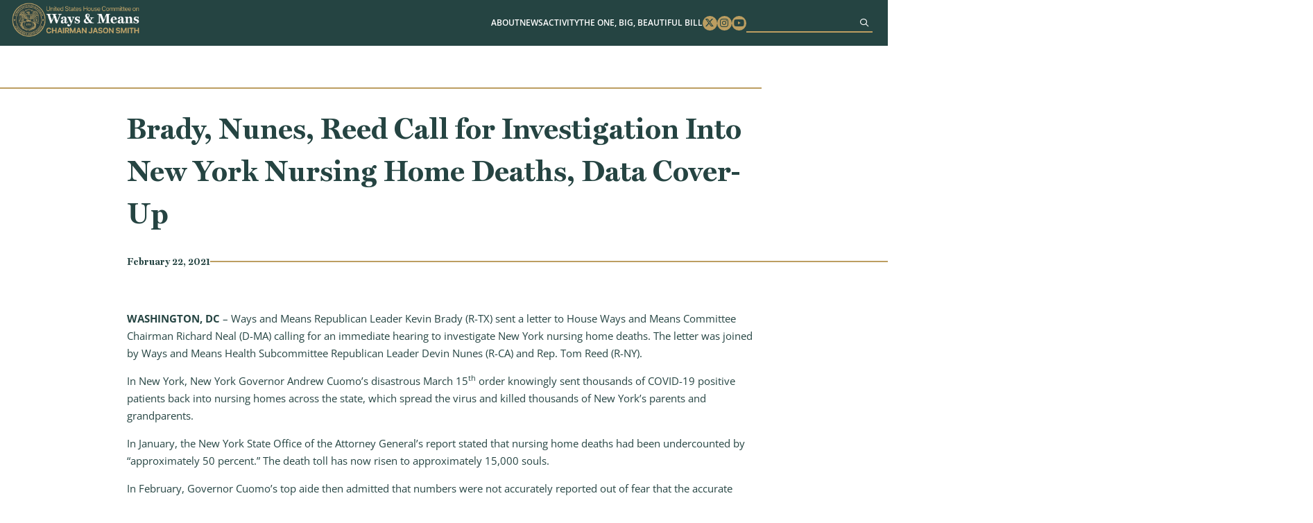

--- FILE ---
content_type: text/html; charset=UTF-8
request_url: https://waysandmeans.house.gov/2021/02/22/brady-nunes-reed-call-for-investigation-into-new-york-nursing-home-deaths-data-cover-up/
body_size: 10533
content:
<!DOCTYPE html>
<html lang="en-US">
<!-- B U I L T  B Y  4 5 P R E S S . C O M -->
<head>
	<meta charset="UTF-8">
	<meta name="viewport" content="width=device-width, initial-scale=1.0, maximum-scale=2.0, user-scalable=yes">
	<link rel="pingback" href="https://waysandmeans.house.gov/xmlrpc.php">
	<meta name='robots' content='index, follow, max-image-preview:large, max-snippet:-1, max-video-preview:-1' />
	<style>img:is([sizes="auto" i], [sizes^="auto," i]) { contain-intrinsic-size: 3000px 1500px }</style>
	
	<!-- This site is optimized with the Yoast SEO plugin v25.8 - https://yoast.com/wordpress/plugins/seo/ -->
	<title>Brady, Nunes, Reed Call for Investigation Into New York Nursing Home Deaths, Data Cover-Up - Ways and Means</title>
	<link rel="canonical" href="https://waysandmeans.house.gov/2021/02/22/brady-nunes-reed-call-for-investigation-into-new-york-nursing-home-deaths-data-cover-up/" />
	<meta property="og:locale" content="en_US" />
	<meta property="og:type" content="article" />
	<meta property="og:title" content="Brady, Nunes, Reed Call for Investigation Into New York Nursing Home Deaths, Data Cover-Up - Ways and Means" />
	<meta property="og:description" content="WASHINGTON, DC – Ways and Means Republican Leader Kevin Brady (R-TX) sent a letter to House Ways and Means Committee..." />
	<meta property="og:url" content="https://waysandmeans.house.gov/2021/02/22/brady-nunes-reed-call-for-investigation-into-new-york-nursing-home-deaths-data-cover-up/" />
	<meta property="og:site_name" content="Ways and Means" />
	<meta property="article:published_time" content="2021-02-22T00:00:00+00:00" />
	<meta name="author" content="admin" />
	<meta name="twitter:card" content="summary_large_image" />
	<meta name="twitter:label1" content="Written by" />
	<meta name="twitter:data1" content="admin" />
	<meta name="twitter:label2" content="Est. reading time" />
	<meta name="twitter:data2" content="5 minutes" />
	<script type="application/ld+json" class="yoast-schema-graph">{"@context":"https://schema.org","@graph":[{"@type":"Article","@id":"https://waysandmeans.house.gov/2021/02/22/brady-nunes-reed-call-for-investigation-into-new-york-nursing-home-deaths-data-cover-up/#article","isPartOf":{"@id":"https://waysandmeans.house.gov/2021/02/22/brady-nunes-reed-call-for-investigation-into-new-york-nursing-home-deaths-data-cover-up/"},"author":{"name":"admin","@id":"https://waysandmeans.house.gov/#/schema/person/d2ca2116db134d5414752fe191badb54"},"headline":"Brady, Nunes, Reed Call for Investigation Into New York Nursing Home Deaths, Data Cover-Up","datePublished":"2021-02-22T00:00:00+00:00","mainEntityOfPage":{"@id":"https://waysandmeans.house.gov/2021/02/22/brady-nunes-reed-call-for-investigation-into-new-york-nursing-home-deaths-data-cover-up/"},"wordCount":971,"commentCount":0,"publisher":{"@id":"https://waysandmeans.house.gov/#organization"},"articleSection":["Blog","Coronavirus Bulletin","Press Releases"],"inLanguage":"en-US"},{"@type":"WebPage","@id":"https://waysandmeans.house.gov/2021/02/22/brady-nunes-reed-call-for-investigation-into-new-york-nursing-home-deaths-data-cover-up/","url":"https://waysandmeans.house.gov/2021/02/22/brady-nunes-reed-call-for-investigation-into-new-york-nursing-home-deaths-data-cover-up/","name":"Brady, Nunes, Reed Call for Investigation Into New York Nursing Home Deaths, Data Cover-Up - Ways and Means","isPartOf":{"@id":"https://waysandmeans.house.gov/#website"},"datePublished":"2021-02-22T00:00:00+00:00","breadcrumb":{"@id":"https://waysandmeans.house.gov/2021/02/22/brady-nunes-reed-call-for-investigation-into-new-york-nursing-home-deaths-data-cover-up/#breadcrumb"},"inLanguage":"en-US","potentialAction":[{"@type":"ReadAction","target":["https://waysandmeans.house.gov/2021/02/22/brady-nunes-reed-call-for-investigation-into-new-york-nursing-home-deaths-data-cover-up/"]}]},{"@type":"BreadcrumbList","@id":"https://waysandmeans.house.gov/2021/02/22/brady-nunes-reed-call-for-investigation-into-new-york-nursing-home-deaths-data-cover-up/#breadcrumb","itemListElement":[{"@type":"ListItem","position":1,"name":"Home","item":"https://waysandmeans.house.gov/"},{"@type":"ListItem","position":2,"name":"Brady, Nunes, Reed Call for Investigation Into New York Nursing Home Deaths, Data Cover-Up"}]},{"@type":"WebSite","@id":"https://waysandmeans.house.gov/#website","url":"https://waysandmeans.house.gov/","name":"Ways and Means","description":"Congressional Website","publisher":{"@id":"https://waysandmeans.house.gov/#organization"},"potentialAction":[{"@type":"SearchAction","target":{"@type":"EntryPoint","urlTemplate":"https://waysandmeans.house.gov/?s={search_term_string}"},"query-input":{"@type":"PropertyValueSpecification","valueRequired":true,"valueName":"search_term_string"}}],"inLanguage":"en-US"},{"@type":"Organization","@id":"https://waysandmeans.house.gov/#organization","name":"Ways and Means","url":"https://waysandmeans.house.gov/","logo":{"@type":"ImageObject","inLanguage":"en-US","@id":"https://waysandmeans.house.gov/#/schema/logo/image/","url":"https://waysandmeans.house.gov/wp-content/uploads/2026/01/Retreat-Presentation-vooid.png","contentUrl":"https://waysandmeans.house.gov/wp-content/uploads/2026/01/Retreat-Presentation-vooid.png","width":1920,"height":1080,"caption":"Ways and Means"},"image":{"@id":"https://waysandmeans.house.gov/#/schema/logo/image/"}},{"@type":"Person","@id":"https://waysandmeans.house.gov/#/schema/person/d2ca2116db134d5414752fe191badb54","name":"admin","image":{"@type":"ImageObject","inLanguage":"en-US","@id":"https://waysandmeans.house.gov/#/schema/person/image/","url":"https://secure.gravatar.com/avatar/881b3c9d3bf9dc5217ccfb94dbe0b8cb36a3f11eb03075acf81552b33dded082?s=96&d=mm&r=g","contentUrl":"https://secure.gravatar.com/avatar/881b3c9d3bf9dc5217ccfb94dbe0b8cb36a3f11eb03075acf81552b33dded082?s=96&d=mm&r=g","caption":"admin"},"sameAs":["https://waysandmeans.house.gov"],"url":"https://waysandmeans.house.gov/author/admin/"}]}</script>
	<!-- / Yoast SEO plugin. -->


<link rel="alternate" type="application/rss+xml" title="Ways and Means &raquo; Feed" href="https://waysandmeans.house.gov/feed/" />
<script type="text/javascript">
/* <![CDATA[ */
window._wpemojiSettings = {"baseUrl":"https:\/\/s.w.org\/images\/core\/emoji\/16.0.1\/72x72\/","ext":".png","svgUrl":"https:\/\/s.w.org\/images\/core\/emoji\/16.0.1\/svg\/","svgExt":".svg","source":{"concatemoji":"https:\/\/waysandmeans.house.gov\/wp-includes\/js\/wp-emoji-release.min.js"}};
/*! This file is auto-generated */
!function(s,n){var o,i,e;function c(e){try{var t={supportTests:e,timestamp:(new Date).valueOf()};sessionStorage.setItem(o,JSON.stringify(t))}catch(e){}}function p(e,t,n){e.clearRect(0,0,e.canvas.width,e.canvas.height),e.fillText(t,0,0);var t=new Uint32Array(e.getImageData(0,0,e.canvas.width,e.canvas.height).data),a=(e.clearRect(0,0,e.canvas.width,e.canvas.height),e.fillText(n,0,0),new Uint32Array(e.getImageData(0,0,e.canvas.width,e.canvas.height).data));return t.every(function(e,t){return e===a[t]})}function u(e,t){e.clearRect(0,0,e.canvas.width,e.canvas.height),e.fillText(t,0,0);for(var n=e.getImageData(16,16,1,1),a=0;a<n.data.length;a++)if(0!==n.data[a])return!1;return!0}function f(e,t,n,a){switch(t){case"flag":return n(e,"\ud83c\udff3\ufe0f\u200d\u26a7\ufe0f","\ud83c\udff3\ufe0f\u200b\u26a7\ufe0f")?!1:!n(e,"\ud83c\udde8\ud83c\uddf6","\ud83c\udde8\u200b\ud83c\uddf6")&&!n(e,"\ud83c\udff4\udb40\udc67\udb40\udc62\udb40\udc65\udb40\udc6e\udb40\udc67\udb40\udc7f","\ud83c\udff4\u200b\udb40\udc67\u200b\udb40\udc62\u200b\udb40\udc65\u200b\udb40\udc6e\u200b\udb40\udc67\u200b\udb40\udc7f");case"emoji":return!a(e,"\ud83e\udedf")}return!1}function g(e,t,n,a){var r="undefined"!=typeof WorkerGlobalScope&&self instanceof WorkerGlobalScope?new OffscreenCanvas(300,150):s.createElement("canvas"),o=r.getContext("2d",{willReadFrequently:!0}),i=(o.textBaseline="top",o.font="600 32px Arial",{});return e.forEach(function(e){i[e]=t(o,e,n,a)}),i}function t(e){var t=s.createElement("script");t.src=e,t.defer=!0,s.head.appendChild(t)}"undefined"!=typeof Promise&&(o="wpEmojiSettingsSupports",i=["flag","emoji"],n.supports={everything:!0,everythingExceptFlag:!0},e=new Promise(function(e){s.addEventListener("DOMContentLoaded",e,{once:!0})}),new Promise(function(t){var n=function(){try{var e=JSON.parse(sessionStorage.getItem(o));if("object"==typeof e&&"number"==typeof e.timestamp&&(new Date).valueOf()<e.timestamp+604800&&"object"==typeof e.supportTests)return e.supportTests}catch(e){}return null}();if(!n){if("undefined"!=typeof Worker&&"undefined"!=typeof OffscreenCanvas&&"undefined"!=typeof URL&&URL.createObjectURL&&"undefined"!=typeof Blob)try{var e="postMessage("+g.toString()+"("+[JSON.stringify(i),f.toString(),p.toString(),u.toString()].join(",")+"));",a=new Blob([e],{type:"text/javascript"}),r=new Worker(URL.createObjectURL(a),{name:"wpTestEmojiSupports"});return void(r.onmessage=function(e){c(n=e.data),r.terminate(),t(n)})}catch(e){}c(n=g(i,f,p,u))}t(n)}).then(function(e){for(var t in e)n.supports[t]=e[t],n.supports.everything=n.supports.everything&&n.supports[t],"flag"!==t&&(n.supports.everythingExceptFlag=n.supports.everythingExceptFlag&&n.supports[t]);n.supports.everythingExceptFlag=n.supports.everythingExceptFlag&&!n.supports.flag,n.DOMReady=!1,n.readyCallback=function(){n.DOMReady=!0}}).then(function(){return e}).then(function(){var e;n.supports.everything||(n.readyCallback(),(e=n.source||{}).concatemoji?t(e.concatemoji):e.wpemoji&&e.twemoji&&(t(e.twemoji),t(e.wpemoji)))}))}((window,document),window._wpemojiSettings);
/* ]]> */
</script>
<link rel='stylesheet' id='sbi_styles-css' href='https://waysandmeans.house.gov/wp-content/plugins/instagram-feed-pro/css/sbi-styles.min.css' type='text/css' media='all' />
<style id='wp-emoji-styles-inline-css' type='text/css'>

	img.wp-smiley, img.emoji {
		display: inline !important;
		border: none !important;
		box-shadow: none !important;
		height: 1em !important;
		width: 1em !important;
		margin: 0 0.07em !important;
		vertical-align: -0.1em !important;
		background: none !important;
		padding: 0 !important;
	}
</style>
<link rel='stylesheet' id='wp-block-library-css' href='https://waysandmeans.house.gov/wp-includes/css/dist/block-library/style.min.css' type='text/css' media='all' />
<style id='classic-theme-styles-inline-css' type='text/css'>
/*! This file is auto-generated */
.wp-block-button__link{color:#fff;background-color:#32373c;border-radius:9999px;box-shadow:none;text-decoration:none;padding:calc(.667em + 2px) calc(1.333em + 2px);font-size:1.125em}.wp-block-file__button{background:#32373c;color:#fff;text-decoration:none}
</style>
<style id='global-styles-inline-css' type='text/css'>
:root{--wp--preset--aspect-ratio--square: 1;--wp--preset--aspect-ratio--4-3: 4/3;--wp--preset--aspect-ratio--3-4: 3/4;--wp--preset--aspect-ratio--3-2: 3/2;--wp--preset--aspect-ratio--2-3: 2/3;--wp--preset--aspect-ratio--16-9: 16/9;--wp--preset--aspect-ratio--9-16: 9/16;--wp--preset--color--black: #000000;--wp--preset--color--cyan-bluish-gray: #abb8c3;--wp--preset--color--white: #ffffff;--wp--preset--color--pale-pink: #f78da7;--wp--preset--color--vivid-red: #cf2e2e;--wp--preset--color--luminous-vivid-orange: #ff6900;--wp--preset--color--luminous-vivid-amber: #fcb900;--wp--preset--color--light-green-cyan: #7bdcb5;--wp--preset--color--vivid-green-cyan: #00d084;--wp--preset--color--pale-cyan-blue: #8ed1fc;--wp--preset--color--vivid-cyan-blue: #0693e3;--wp--preset--color--vivid-purple: #9b51e0;--wp--preset--gradient--vivid-cyan-blue-to-vivid-purple: linear-gradient(135deg,rgba(6,147,227,1) 0%,rgb(155,81,224) 100%);--wp--preset--gradient--light-green-cyan-to-vivid-green-cyan: linear-gradient(135deg,rgb(122,220,180) 0%,rgb(0,208,130) 100%);--wp--preset--gradient--luminous-vivid-amber-to-luminous-vivid-orange: linear-gradient(135deg,rgba(252,185,0,1) 0%,rgba(255,105,0,1) 100%);--wp--preset--gradient--luminous-vivid-orange-to-vivid-red: linear-gradient(135deg,rgba(255,105,0,1) 0%,rgb(207,46,46) 100%);--wp--preset--gradient--very-light-gray-to-cyan-bluish-gray: linear-gradient(135deg,rgb(238,238,238) 0%,rgb(169,184,195) 100%);--wp--preset--gradient--cool-to-warm-spectrum: linear-gradient(135deg,rgb(74,234,220) 0%,rgb(151,120,209) 20%,rgb(207,42,186) 40%,rgb(238,44,130) 60%,rgb(251,105,98) 80%,rgb(254,248,76) 100%);--wp--preset--gradient--blush-light-purple: linear-gradient(135deg,rgb(255,206,236) 0%,rgb(152,150,240) 100%);--wp--preset--gradient--blush-bordeaux: linear-gradient(135deg,rgb(254,205,165) 0%,rgb(254,45,45) 50%,rgb(107,0,62) 100%);--wp--preset--gradient--luminous-dusk: linear-gradient(135deg,rgb(255,203,112) 0%,rgb(199,81,192) 50%,rgb(65,88,208) 100%);--wp--preset--gradient--pale-ocean: linear-gradient(135deg,rgb(255,245,203) 0%,rgb(182,227,212) 50%,rgb(51,167,181) 100%);--wp--preset--gradient--electric-grass: linear-gradient(135deg,rgb(202,248,128) 0%,rgb(113,206,126) 100%);--wp--preset--gradient--midnight: linear-gradient(135deg,rgb(2,3,129) 0%,rgb(40,116,252) 100%);--wp--preset--font-size--small: 13px;--wp--preset--font-size--medium: 20px;--wp--preset--font-size--large: 36px;--wp--preset--font-size--x-large: 42px;--wp--preset--spacing--20: 0.44rem;--wp--preset--spacing--30: 0.67rem;--wp--preset--spacing--40: 1rem;--wp--preset--spacing--50: 1.5rem;--wp--preset--spacing--60: 2.25rem;--wp--preset--spacing--70: 3.38rem;--wp--preset--spacing--80: 5.06rem;--wp--preset--shadow--natural: 6px 6px 9px rgba(0, 0, 0, 0.2);--wp--preset--shadow--deep: 12px 12px 50px rgba(0, 0, 0, 0.4);--wp--preset--shadow--sharp: 6px 6px 0px rgba(0, 0, 0, 0.2);--wp--preset--shadow--outlined: 6px 6px 0px -3px rgba(255, 255, 255, 1), 6px 6px rgba(0, 0, 0, 1);--wp--preset--shadow--crisp: 6px 6px 0px rgba(0, 0, 0, 1);}:where(.is-layout-flex){gap: 0.5em;}:where(.is-layout-grid){gap: 0.5em;}body .is-layout-flex{display: flex;}.is-layout-flex{flex-wrap: wrap;align-items: center;}.is-layout-flex > :is(*, div){margin: 0;}body .is-layout-grid{display: grid;}.is-layout-grid > :is(*, div){margin: 0;}:where(.wp-block-columns.is-layout-flex){gap: 2em;}:where(.wp-block-columns.is-layout-grid){gap: 2em;}:where(.wp-block-post-template.is-layout-flex){gap: 1.25em;}:where(.wp-block-post-template.is-layout-grid){gap: 1.25em;}.has-black-color{color: var(--wp--preset--color--black) !important;}.has-cyan-bluish-gray-color{color: var(--wp--preset--color--cyan-bluish-gray) !important;}.has-white-color{color: var(--wp--preset--color--white) !important;}.has-pale-pink-color{color: var(--wp--preset--color--pale-pink) !important;}.has-vivid-red-color{color: var(--wp--preset--color--vivid-red) !important;}.has-luminous-vivid-orange-color{color: var(--wp--preset--color--luminous-vivid-orange) !important;}.has-luminous-vivid-amber-color{color: var(--wp--preset--color--luminous-vivid-amber) !important;}.has-light-green-cyan-color{color: var(--wp--preset--color--light-green-cyan) !important;}.has-vivid-green-cyan-color{color: var(--wp--preset--color--vivid-green-cyan) !important;}.has-pale-cyan-blue-color{color: var(--wp--preset--color--pale-cyan-blue) !important;}.has-vivid-cyan-blue-color{color: var(--wp--preset--color--vivid-cyan-blue) !important;}.has-vivid-purple-color{color: var(--wp--preset--color--vivid-purple) !important;}.has-black-background-color{background-color: var(--wp--preset--color--black) !important;}.has-cyan-bluish-gray-background-color{background-color: var(--wp--preset--color--cyan-bluish-gray) !important;}.has-white-background-color{background-color: var(--wp--preset--color--white) !important;}.has-pale-pink-background-color{background-color: var(--wp--preset--color--pale-pink) !important;}.has-vivid-red-background-color{background-color: var(--wp--preset--color--vivid-red) !important;}.has-luminous-vivid-orange-background-color{background-color: var(--wp--preset--color--luminous-vivid-orange) !important;}.has-luminous-vivid-amber-background-color{background-color: var(--wp--preset--color--luminous-vivid-amber) !important;}.has-light-green-cyan-background-color{background-color: var(--wp--preset--color--light-green-cyan) !important;}.has-vivid-green-cyan-background-color{background-color: var(--wp--preset--color--vivid-green-cyan) !important;}.has-pale-cyan-blue-background-color{background-color: var(--wp--preset--color--pale-cyan-blue) !important;}.has-vivid-cyan-blue-background-color{background-color: var(--wp--preset--color--vivid-cyan-blue) !important;}.has-vivid-purple-background-color{background-color: var(--wp--preset--color--vivid-purple) !important;}.has-black-border-color{border-color: var(--wp--preset--color--black) !important;}.has-cyan-bluish-gray-border-color{border-color: var(--wp--preset--color--cyan-bluish-gray) !important;}.has-white-border-color{border-color: var(--wp--preset--color--white) !important;}.has-pale-pink-border-color{border-color: var(--wp--preset--color--pale-pink) !important;}.has-vivid-red-border-color{border-color: var(--wp--preset--color--vivid-red) !important;}.has-luminous-vivid-orange-border-color{border-color: var(--wp--preset--color--luminous-vivid-orange) !important;}.has-luminous-vivid-amber-border-color{border-color: var(--wp--preset--color--luminous-vivid-amber) !important;}.has-light-green-cyan-border-color{border-color: var(--wp--preset--color--light-green-cyan) !important;}.has-vivid-green-cyan-border-color{border-color: var(--wp--preset--color--vivid-green-cyan) !important;}.has-pale-cyan-blue-border-color{border-color: var(--wp--preset--color--pale-cyan-blue) !important;}.has-vivid-cyan-blue-border-color{border-color: var(--wp--preset--color--vivid-cyan-blue) !important;}.has-vivid-purple-border-color{border-color: var(--wp--preset--color--vivid-purple) !important;}.has-vivid-cyan-blue-to-vivid-purple-gradient-background{background: var(--wp--preset--gradient--vivid-cyan-blue-to-vivid-purple) !important;}.has-light-green-cyan-to-vivid-green-cyan-gradient-background{background: var(--wp--preset--gradient--light-green-cyan-to-vivid-green-cyan) !important;}.has-luminous-vivid-amber-to-luminous-vivid-orange-gradient-background{background: var(--wp--preset--gradient--luminous-vivid-amber-to-luminous-vivid-orange) !important;}.has-luminous-vivid-orange-to-vivid-red-gradient-background{background: var(--wp--preset--gradient--luminous-vivid-orange-to-vivid-red) !important;}.has-very-light-gray-to-cyan-bluish-gray-gradient-background{background: var(--wp--preset--gradient--very-light-gray-to-cyan-bluish-gray) !important;}.has-cool-to-warm-spectrum-gradient-background{background: var(--wp--preset--gradient--cool-to-warm-spectrum) !important;}.has-blush-light-purple-gradient-background{background: var(--wp--preset--gradient--blush-light-purple) !important;}.has-blush-bordeaux-gradient-background{background: var(--wp--preset--gradient--blush-bordeaux) !important;}.has-luminous-dusk-gradient-background{background: var(--wp--preset--gradient--luminous-dusk) !important;}.has-pale-ocean-gradient-background{background: var(--wp--preset--gradient--pale-ocean) !important;}.has-electric-grass-gradient-background{background: var(--wp--preset--gradient--electric-grass) !important;}.has-midnight-gradient-background{background: var(--wp--preset--gradient--midnight) !important;}.has-small-font-size{font-size: var(--wp--preset--font-size--small) !important;}.has-medium-font-size{font-size: var(--wp--preset--font-size--medium) !important;}.has-large-font-size{font-size: var(--wp--preset--font-size--large) !important;}.has-x-large-font-size{font-size: var(--wp--preset--font-size--x-large) !important;}
:where(.wp-block-post-template.is-layout-flex){gap: 1.25em;}:where(.wp-block-post-template.is-layout-grid){gap: 1.25em;}
:where(.wp-block-columns.is-layout-flex){gap: 2em;}:where(.wp-block-columns.is-layout-grid){gap: 2em;}
:root :where(.wp-block-pullquote){font-size: 1.5em;line-height: 1.6;}
</style>
<link rel='stylesheet' id='ctf_styles-css' href='https://waysandmeans.house.gov/wp-content/plugins/custom-twitter-feeds-pro/css/ctf-styles.min.css' type='text/css' media='all' />
<link rel='stylesheet' id='main-css' href='https://waysandmeans.house.gov/wp-content/themes/waysandmeans-05122025/dist/css/style.min.css' type='text/css' media='all' />
<link rel='stylesheet' id='wp-pagenavi-css' href='https://waysandmeans.house.gov/wp-content/plugins/wp-pagenavi/pagenavi-css.css' type='text/css' media='all' />
<script type="text/javascript" src="https://waysandmeans.house.gov/wp-includes/js/jquery/jquery.min.js" id="jquery-core-js"></script>
<script type="text/javascript" src="https://waysandmeans.house.gov/wp-includes/js/jquery/jquery-migrate.min.js" id="jquery-migrate-js"></script>
<link rel="https://api.w.org/" href="https://waysandmeans.house.gov/wp-json/" /><link rel="alternate" title="JSON" type="application/json" href="https://waysandmeans.house.gov/wp-json/wp/v2/posts/8944" /><link rel="EditURI" type="application/rsd+xml" title="RSD" href="https://waysandmeans.house.gov/xmlrpc.php?rsd" />
<meta name="generator" content="WordPress 6.8.2" />
<link rel='shortlink' href='https://waysandmeans.house.gov/?p=8944' />
<link rel="alternate" title="oEmbed (JSON)" type="application/json+oembed" href="https://waysandmeans.house.gov/wp-json/oembed/1.0/embed?url=https%3A%2F%2Fwaysandmeans.house.gov%2F2021%2F02%2F22%2Fbrady-nunes-reed-call-for-investigation-into-new-york-nursing-home-deaths-data-cover-up%2F" />
<link rel="alternate" title="oEmbed (XML)" type="text/xml+oembed" href="https://waysandmeans.house.gov/wp-json/oembed/1.0/embed?url=https%3A%2F%2Fwaysandmeans.house.gov%2F2021%2F02%2F22%2Fbrady-nunes-reed-call-for-investigation-into-new-york-nursing-home-deaths-data-cover-up%2F&#038;format=xml" />
<link rel="icon" href="https://waysandmeans.house.gov/wp-content/uploads/2024/05/cropped-seal-32x32.png" sizes="32x32" />
<link rel="icon" href="https://waysandmeans.house.gov/wp-content/uploads/2024/05/cropped-seal-192x192.png" sizes="192x192" />
<link rel="apple-touch-icon" href="https://waysandmeans.house.gov/wp-content/uploads/2024/05/cropped-seal-180x180.png" />
<meta name="msapplication-TileImage" content="https://waysandmeans.house.gov/wp-content/uploads/2024/05/cropped-seal-270x270.png" />
		<style type="text/css" id="wp-custom-css">
			@media screen and (min-width: 901px){
	.page-id-12067 #main h1.title-left{
	width: 60%;
}
}


.page-id-10614 #main #page-content .content .wp-block-quote{
	font-size: 1.625rem;
	width: 53rem;
	padding-left: 0;
}

.page-id-10614 #main #page-content .content .wp-block-quote p{
	text-align: center;
}

#main #home-news .item h3, #main .block-45p_newsfeature .item h3{
	font-size:1.55rem;
	overflow:hidden;
	text-overflow: ellipsis;
	height: 6em;
}

@media screen and (max-width: 1150px) {
#header .menu .menu-item-has-children:focus-within>.sub-menu, #header .menu .menu-item-has-children:focus>.sub-menu, #header .menu .menu-item-has-children:hover>.sub-menu {
		position: static;
}
}

#pum-12483 .pum-container{
	border-top: 1rem solid #bc9e61;
	background: white;
	padding: 2rem;
	text-align: center;
}



#pum-12483 .pum-container h1{
	color: #254442;
	width: 100%;
	margin: 0 auto 2rem;
	text-align: center;
}


#pum-12483 .pum-container h1 span{
	display: inline-block
}

#main #socials .item{
	max-width: 35rem;
	padding: 0;
	background: white;
}

@media screen and (max-width: 800px){
	#main #socials .container{
		flex-direction: column;
		align-items: center;
	}
}

#main #socials .sbi_bio_info{
	display: none;
}

#ctf a:hover,#ctf a:focus, #sb_instagram a:hover,#sb_instagram a:focus{
	opacity: .7
}

#main #socials .sbi_header_type_generic .sbi_header_img, #main #socials .sbi_no_avatar .sbi_header_img{
	width: 40px;
	height: 40px;
}

#pum-12483 .pum-container p{
	text-align: center;
}

#main #page-content .content a:not([class]), 
#main .content a:not([class]){
	color: #0000AA;
	font-weight: bold;
	text-decoration: underline;
}

#main #page-content .content ol a:not([class]), #main #page-content .content p a:not([class]), #main #page-content .content ul a:not([class]){
	text-decoration: underline;
	color: #0000AA;
	display: inline;
}

#main #page-content .content ol a:not([class]):hover,#main #page-content .content ol a:not([class]):focus, #main #page-content .content p a:not([class]):hover, #main #page-content .content p a:not([class]):focus, #main #page-content .content ul a:not([class]):hover, #main #page-content .content ul a:not([class]):focus{
	color: #000000;
}

#main #about{
	padding-bottom: 5rem;
}

#main #page-content .event-header .btn{
	width: 18.5rem;
}

#main #hero .quick-links .btn{
	font-size: 1.25rem;
}

#main #hero .quick-links .btn:nth-child(3){
	background-color: #c6926c;
	border-color: #c6926c;
}

@media screen and (min-width: 601px) {
	#main #hero .quick-links .btn:nth-child(3){
	flex-basis: 26rem;
}
}

#main #hero .box{
	width: 80%;
}

#main #hero .seal{
	right: 4rem;
}

@media screen and (max-width: 1100px){
#main #hero .seal{
	display: none;
}
	
#main #hero .box{
	width: 100%;
}
}

@media screen and (max-width: 600px) {
    #main #hero .box {
        bottom: -10.5rem;
    }
}

.page-template-template-home-alt-full #hero .hero-title{
	position: absolute;
	top: 35%;
	left: 50%;
	width: 100%;
	max-width: 800px;
	text-align: center;
	text-transform: uppercase;
	color: #fff;
	font-size: 100px;
	text-shadow: 0 0 10px #000;
	transform: translate(-50%,-50%);
}

@media screen and (max-width: 800px) {
	.page-template-template-home-alt-full #hero .hero-title{
		font-size: 40px;
}
}

.page-template-template-home-alt-full #main #quotes .quote-carousel .quote{
	font-size: 1.25rem;
}

.page-template-template-home-alt-full #main #quotes .quote-carousel .quote span{
	max-width: 330px;
	font-size: 1.5rem;
}

.multi-column-list-3{
	display: flex;
	flex-wrap:wrap;
	justify-content: space-between;
	padding: 0;
}

.multi-column-list-3 li{
	display: flex;
	align-items: center;
	justify-content: center;
	border-radius: 1rem;
	background-color: #eaeaea;
	width: 30%;
	margin: 1%;
	list-style: none;
	padding: 1rem;
	text-align: center;
}


	.page-template-template-home-alt-full #main #hero .box{
		width: 100% !important;
}

@media screen and (max-width: 901px){
	.page-template-template-home-alt-full #main #hero video{
	aspect-ratio: 8/6
}
	
	.multi-column-list-3{
		justify-content: center;
	}

	.multi-column-list-3 li{
	width: 100%;
	max-width: 400px;
	}
}

body .sb_youtube[id^=sb_youtube_] .sby_info p, body.et-db #et-boc .sb_youtube[id^=sb_youtube_] .sby_info p{
	line-height: 1.5 !important;
}


body{
	  --wp--preset--font-size--small: 1.7625rem;
    --wp--preset--font-size--medium: 1.25rem;
    --wp--preset--font-size--large: 2.25rem;
    --wp--preset--font-size--x-large: 2.625rem;
}		</style>
		</head>
<body class="wp-singular post-template-default single single-post postid-8944 single-format-standard wp-embed-responsive wp-theme-waysandmeans-05122025">
<a href="#main" class="sr-only sr-only-focusable">Skip to content</a>
<div id="page-wrapper">
<header id="header">
  <div class="container">
    <h1>
      <a href="https://waysandmeans.house.gov"><img src="https://waysandmeans.house.gov/wp-content/themes/waysandmeans-05122025/dist/img/logo.png" alt="United States Committee on Ways and Means"></a>
    </h1>
    <div class="menu-bar">
      <a href="#" class="menu-toggle" aria-label="Menu"><i class="fas fa-bars"></i></a>
      <div class="menu-wrapper">
        <div class="menu-main-menu-container"><ul id="menu-main-menu" class="menu"><li id="menu-item-10680" class="menu-item menu-item-type-post_type menu-item-object-page menu-item-has-children menu-item-10680"><a href="https://waysandmeans.house.gov/about/">About</a>
<ul class="sub-menu">
	<li id="menu-item-12181" class="menu-item menu-item-type-post_type menu-item-object-page menu-item-12181"><a href="https://waysandmeans.house.gov/the-chairman/">The Chairman</a></li>
	<li id="menu-item-12180" class="menu-item menu-item-type-post_type menu-item-object-page menu-item-12180"><a href="https://waysandmeans.house.gov/about/">The Committee</a></li>
	<li id="menu-item-10686" class="menu-item menu-item-type-post_type menu-item-object-page menu-item-10686"><a href="https://waysandmeans.house.gov/members/">Membership</a></li>
	<li id="menu-item-10685" class="menu-item menu-item-type-post_type menu-item-object-page menu-item-10685"><a href="https://waysandmeans.house.gov/subcommittees/">Subcommittees</a></li>
	<li id="menu-item-12182" class="menu-item menu-item-type-post_type menu-item-object-page menu-item-12182"><a href="https://waysandmeans.house.gov/internships/">Internships</a></li>
</ul>
</li>
<li id="menu-item-10681" class="menu-item menu-item-type-post_type menu-item-object-page menu-item-has-children menu-item-10681"><a href="https://waysandmeans.house.gov/news/">News</a>
<ul class="sub-menu">
	<li id="menu-item-10682" class="menu-item menu-item-type-post_type menu-item-object-page menu-item-10682"><a href="https://waysandmeans.house.gov/listen-to-americans/">Listening To Americans</a></li>
</ul>
</li>
<li id="menu-item-12245" class="menu-item menu-item-type-post_type menu-item-object-page menu-item-has-children menu-item-12245"><a href="https://waysandmeans.house.gov/activity/">Activity</a>
<ul class="sub-menu">
	<li id="menu-item-12186" class="menu-item menu-item-type-post_type menu-item-object-page menu-item-12186"><a href="https://waysandmeans.house.gov/hearings/">Hearings</a></li>
	<li id="menu-item-12338" class="menu-item menu-item-type-post_type menu-item-object-page menu-item-12338"><a href="https://waysandmeans.house.gov/markups/">Markups</a></li>
	<li id="menu-item-12185" class="menu-item menu-item-type-post_type menu-item-object-page menu-item-12185"><a href="https://waysandmeans.house.gov/calendar/">Calendar</a></li>
</ul>
</li>
<li id="menu-item-17227" class="menu-item menu-item-type-post_type menu-item-object-page menu-item-has-children menu-item-17227"><a href="https://waysandmeans.house.gov/theonebigbeautifulbill/">The One, Big, Beautiful Bill</a>
<ul class="sub-menu">
	<li id="menu-item-12212" class="menu-item menu-item-type-post_type menu-item-object-page menu-item-12212"><a href="https://waysandmeans.house.gov/2025-tax-teams/">2025 Tax Teams</a></li>
</ul>
</li>
</ul></div>        <ul class = 'social'>
          <li><a href = 'https://www.twitter.com/WaysandMeansGOP' target = '_blank' rel="noopener noreferrer"><span class = 'sr-only'>Twitter</span><i class = 'fab fa-x-twitter'></i></a></li>
          <li><a href = 'https://www.instagram.com/waysandmeansgop/' target = '_blank' rel="noopener noreferrer"><span class = 'sr-only'>Instagram</span><i class = 'fab fa-instagram'></i></a></li>
          <li><a href = 'https://www.youtube.com/user/WandMRepublicans' target = '_blank' rel="noopener noreferrer"><span class = 'sr-only'>Youtube</span><i class = 'fab fa-youtube'></i></a></li>
        </ul>
        
        <form role="search" method="get" id="searchform" class="searchform" action="https://waysandmeans.house.gov">
          <input type="text" value="" name="s" id="s" aria-label="Search">
          <button aria-label="Sumbit"><i class='far fa-search'></i></button>
        </form>
      </div>
      <a href="#" class="menu-toggle" aria-label="menu toggle"><div></div></a>
    </div>
  </div>
</header>
  <main id="main" style="background-image:url('')">
<section id="page-content">
	<div class="container">
							<h1 class = "title">Brady, Nunes, Reed Call for Investigation Into New York Nursing Home Deaths, Data Cover-Up</h1>
			<span class = "date-bar">February 22, 2021<span class="bar"></span></span>
			<div class="content"><p><b>WASHINGTON, DC</b> – Ways and Means Republican Leader Kevin Brady (R-TX) sent a letter to House Ways and Means Committee Chairman Richard Neal (D-MA) calling for an immediate hearing to investigate New York nursing home deaths. The letter was joined by Ways and Means Health Subcommittee Republican Leader Devin Nunes (R-CA) and Rep. Tom Reed (R-NY).</p>
<p>In New York, New York Governor Andrew Cuomo’s disastrous March 15<sup>th</sup> order knowingly sent thousands of COVID-19 positive patients back into nursing homes across the state, which spread the virus and killed thousands of New York’s parents and grandparents.</p>
<p>In January, the New York State Office of the Attorney General’s report stated that nursing home deaths had been undercounted by “approximately 50 percent.” The death toll has now risen to approximately 15,000 souls.</p>
<p>In February, Governor Cuomo’s top aide then admitted that numbers were not accurately reported out of fear that the accurate numbers would be “used against us by federal prosecutors.”</p>
<p><b>“Given the committee’s jurisdiction over Medicare reimbursement to skilled nursing facilities and continued role in providing COVID-19 financial aid to states, it is imperative that we use all the tools at the Committee’s disposal to determine if the state of New York deliberately provided false data to the federal government and the public,” said the Ways &amp; Means Republicans. </b></p>
<p>The request for an investigation comes after Rep. Reed provided Democrats with the opportunity to add to their partisan $1.9 trillion spending bill an amendment to ensure honest COVID-19 information from states. The amendment would have specifically required governors to attest that the data their states have been reporting is accurate now and moving forward. Every Democrat voted against the amendment.</p>
<p>The House Ways and Means Committee has oversight of Medicare reimbursements to skilled nursing facilities.</p>
<p>&nbsp;</p>
<p>A copy of the letter can be <a href="https://waysandmeans.house.gov/wp-content/uploads/2021/02/Letter-to-Chairman-Neal-for-Nursing-Home-Investigation_FINAL.pdf">found here</a>. The text is below.</p>
<p>&nbsp;</p>
<p><em>February 22, 2021</em></p>
<p>&nbsp;</p>
<p><em>Chairman Richard Neal</em></p>
<p><em>Ways &amp; Means Committee</em></p>
<p>&nbsp;</p>
<p>&nbsp;</p>
<p><em>Dear Chairman Neal,</em></p>
<p><em>We write to request you schedule a full committee hearing in the next 15 days on the integrity of the nursing home COVID-19 deaths data reported by the State of New York.</em></p>
<p><em>Since last summer, committee Republicans, led by Mr. Reed, have been raising alarms about the decision made by several governors, including New York Governor Andrew Cuomo, to require nursing homes to admit or readmit COVID-19 positive patients from hospitals.[1]<sup>,[2]</sup> The tragedy of the deaths that resulted from these fatal decisions have been compounded by a lack of transparent, accurate data.</em></p>
<p><em>A January 28, 2021, report from the New York State Office of the Attorney General found “… preliminary data for [a sample of] 62 facilities [for the week of March 1 to the date of the facility’s response, which varied from the week of April 12 to July 19] suggests that COVID-19 resident deaths associated with nursing homes in New York state appear to be undercounted by [the New York State Department of Health] by approximately 50 percent.”[3] Exposed by the New York Attorney General, Governor Cuomo’s administration confirmed the findings, with the Associated Press reporting, “[t]he surprise development, after months of the state refusing to divulge its true numbers, showed that at least 12,743 long-term care residents died of the virus as of Jan. 19, far greater than the official tally of 8,505 on that day, cementing New York’s toll as one of the highest in the nation.”[4]</em></p>
<p><em>On February 11, 2021, Mr. Reed gave committee Democrats the opportunity to add to their partisan, ostensibly COVID-19-focused $1.9 trillion spending bill legislative language to ensure honest COVID-19 information from states. The amendment would have required governors to attest that the data their states have been reporting is accurate and would remain that way moving forward. The amendment was rejected by every single Democrat on the committee.</em></p>
<p><em>Mere hours later, the New York Post reported “Gov. Andrew Cuomo’s top aide privately apologized to Democratic lawmakers for withholding the state’s nursing home death toll from COVID-19 — telling them ‘we froze’ out of fear that the true numbers would ‘be used against us’ by federal prosecutors.”[5] If this reporting is accurate, then the blatant admission of a cover-up is shocking.</em></p>
<p><em>Given the committee’s jurisdiction over Medicare reimbursement to skilled nursing facilities and continued role in providing COVID-19 financial aid to states, it is imperative that we use all the tools at the Committee’s disposal to determine if the state of New York deliberately provided false data to the federal government and the public.</em></p>
<p><em>We hope this can be an area of bipartisanship given your personal concern with nursing home reporting. In a letter to the then-Administrator of the Centers for Medicare and Medicaid Services, Seema Verma, you wrote, “…there are reports of insufficient survey activity and unreliable data across nursing homes – the very oversight activities necessary to keep patients safe” and that there was a “…clear congressional imperative for nursing facility surveys and reliable data, as well as the concerns for families and patients around the country about long-term care facilities and COVID-19…”[6]</em></p>
<p><em>Given the urgency of our request, we ask you confirm the scheduling of a full committee hearing examining the accuracy of New York’s nursing home COVID-19 deaths data reporting by Wednesday, February 24, 2021. We look forward to your prompt reply.</em></p>
<p><em>Sincerely,</em></p>
<p><em>____________________                                            _____________________</em></p>
<p><em>KEVIN BRADY                                                         DEVIN NUNES</em></p>
<p><em>Republican Leader                                                      Republican Leader</em></p>
<p><em>Ways &amp; Means Committee                                        Ways &amp; Means Committee, Health Subcommittee</em></p>
<p>&nbsp;</p>
<p><em>_____________________</em></p>
<p><em>TOM REED</em></p>
<p><em>Member</em></p>
<p><em>Ways and Means Committee</em></p>
<p>&nbsp;</p>
<p>[1] https://waysandmeans.house.gov/nunes-opening-statement-at-subcommittee-hearing-on-examining-the-covid-19-nursing-home-crisis/</p>
<p>[2] https://reed.house.gov/news/documentsingle.aspx?DocumentID=3192</p>
<p>[3] https://ag.ny.gov/sites/default/files/2021-nursinghomesreport.pdf</p>
<p>[4] https://apnews.com/article/new-york-nursing-home-coronavirus-deaths-a6c214f4467976efdfca9ba75f8adaef</p>
<p>[5] https://nypost.com/2021/02/11/cuomo-aide-admits-they-hid-nursing-home-data-from-feds/</p>
<p>[6]https://waysandmeans.house.gov/sites/democrats.waysandmeans.house.gov/files/documents/07%2010%2020_COVID_SNF_Survey%20and%20Data%20Letter%20to%20CMS_FINAL.pdf</p>
</div>
			</div>
</section>
</main>
<footer id="footer">
<section class="alert">
    </section>
<section class="site-footer">
    <div class="container">
        <img src = "https://waysandmeans.house.gov/wp-content/themes/waysandmeans-05122025/dist/img/logo.png" alt="">

        <ul id="menu-footer-menu" class="nav"><li id="menu-item-12099" class="menu-item menu-item-type-post_type menu-item-object-page menu-item-12099"><a href="https://waysandmeans.house.gov/internships/">Internships</a></li>
<li id="menu-item-12100" class="menu-item menu-item-type-custom menu-item-object-custom menu-item-12100"><a href="https://democrats-waysandmeans.house.gov/">Minority</a></li>
<li id="menu-item-12217" class="btn-p menu-item menu-item-type-post_type menu-item-object-page menu-item-12217"><a href="https://waysandmeans.house.gov/subscribe/">Subscribe</a></li>
<li id="menu-item-12216" class="btn-p menu-item menu-item-type-post_type menu-item-object-page menu-item-12216"><a href="https://waysandmeans.house.gov/archive/">Archive</a></li>
<li id="menu-item-12101" class="menu-item menu-item-type-post_type menu-item-object-page menu-item-12101"><a href="https://waysandmeans.house.gov/privacy-policy-2/">Privacy Policy</a></li>
<li id="menu-item-13367" class="menu-item menu-item-type-post_type menu-item-object-page menu-item-13367"><a href="https://waysandmeans.house.gov/news/">News</a></li>
</ul>        <ul class = 'social'>
            <li><a href = 'http://www.twitter.com/WaysandMeansGOP' target = '_blank' rel="noopener noreferrer"><span class = 'sr-only'>Twitter</span><i class = 'fab fa-x-twitter'></i></a></li>
          <li><a href = 'https://www.instagram.com/waysandmeansgop/' target = '_blank' rel="noopener noreferrer"><span class = 'sr-only'>Instagram</span><i class = 'fab fa-instagram'></i></a></li>
            <li><a href = 'http://www.youtube.com/user/WandMRepublicans' target = '_blank' rel="noopener noreferrer"><span class = 'sr-only'>Youtube</span><i class = 'fab fa-youtube'></i></a></li>
        </ul>
        <p class="addr">1139 Longworth HOB Washington D.C. 20515 | <b>P: (202) 225-3625</b></p>
    </div>
</section>
</footer>
</div>
<script type="speculationrules">
{"prefetch":[{"source":"document","where":{"and":[{"href_matches":"\/*"},{"not":{"href_matches":["\/wp-*.php","\/wp-admin\/*","\/wp-content\/uploads\/*","\/wp-content\/*","\/wp-content\/plugins\/*","\/wp-content\/themes\/waysandmeans-05122025\/*","\/*\\?(.+)"]}},{"not":{"selector_matches":"a[rel~=\"nofollow\"]"}},{"not":{"selector_matches":".no-prefetch, .no-prefetch a"}}]},"eagerness":"conservative"}]}
</script>
<!--                                                                                                                                                                                                                                                                                                                                                                                                                                                                                                                                                                                                                                                 --><!-- Custom Feeds for Instagram JS -->
<script type="text/javascript">
var sbiajaxurl = "https://waysandmeans.house.gov/wp-admin/admin-ajax.php";

</script>
<!-- YouTube Feeds JS -->
<script type="text/javascript">

</script>
<script type="text/javascript" src="https://waysandmeans.house.gov/wp-content/themes/waysandmeans-05122025/dist/js/bundle.min.js" id="main-js"></script>
</body>
</html>
